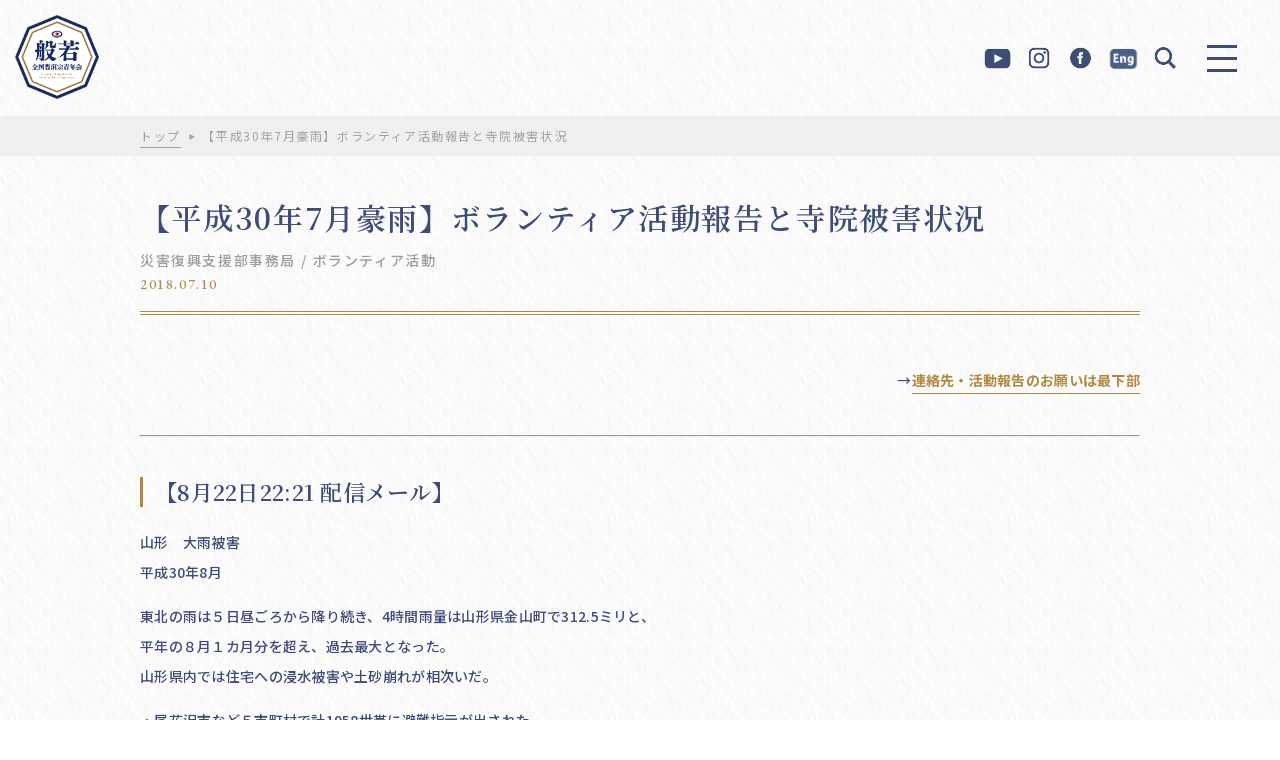

--- FILE ---
content_type: text/html; charset=UTF-8
request_url: http://sousei.gr.jp/9503/
body_size: 28141
content:
<!DOCTYPE html>
<html>

<head>
    <meta charset="utf-8">
    <meta name="keywords" content="">
    <meta name="viewport" content="width=device-width,initial-scale=1">
    <meta name="format-detection" content="telephone=no">

    <!-- css -->
    <link rel="stylesheet" type="text/css" href="https://cdnjs.cloudflare.com/ajax/libs/slick-carousel/1.8.1/slick.min.css" />
    <link rel="stylesheet" type="text/css" href="https://cdnjs.cloudflare.com/ajax/libs/slick-carousel/1.8.1/slick-theme.min.css" />
    <link rel="stylesheet" href="http://sousei.gr.jp/WP3/wp-content/themes/sousei2020/css/reset.css" type="text/css" />
    <link rel="stylesheet" href="http://sousei.gr.jp/WP3/wp-content/themes/sousei2020/css/style.css" type="text/css" />
    <link rel="stylesheet" href="http://sousei.gr.jp/WP3/wp-content/themes/sousei2020/css/common.css" type="text/css" />

    <!-- js -->
    <script src="https://ajax.googleapis.com/ajax/libs/jquery/3.3.1/jquery.min.js"></script>
    <script src="https://unpkg.com/masonry-layout@4/dist/masonry.pkgd.min.js"></script>
    <script src="https://unpkg.com/imagesloaded@4/imagesloaded.pkgd.min.js"></script>
    <script src="https://cdnjs.cloudflare.com/ajax/libs/jquery-cookie/1.4.1/jquery.cookie.min.js"></script>
    <script type="text/javascript" src="http://sousei.gr.jp/WP3/wp-content/themes/sousei2020/js/main.js"></script>

    <!-- font -->
    <link rel="preconnect" href="https://fonts.gstatic.com">
    <link href="https://fonts.googleapis.com/css2?family=EB+Garamond:wght@400;500;600&family=Noto+Sans+JP:wght@400;500;700&family=Noto+Serif+JP:wght@400;500;600&display=swap" rel="stylesheet">

    <!-- object-fit（IE対策 ）-->
    <script src="https://cdnjs.cloudflare.com/ajax/libs/object-fit-images/3.2.4/ofi.js"></script>
    <script>
        jQuery(function($) {
            objectFitImages()
        });
    </script><link rel="stylesheet" href="http://sousei.gr.jp/WP3/wp-content/themes/sousei2020/css/top.css" type="text/css" />
<title>【平成30年7月豪雨】ボランティア活動報告と寺院被害状況 | 全国曹洞宗青年会</title>

		<!-- All in One SEO 4.4.3 - aioseo.com -->
		<meta name="description" content="→連絡先・活動報告のお願いは最下部 【8月22日22:21 配信メール】 山形 大雨被害 平成30年8月 東北" />
		<meta name="robots" content="max-image-preview:large" />
		<link rel="canonical" href="https://sousei.gr.jp/9503/" />
		<meta name="generator" content="All in One SEO (AIOSEO) 4.4.3" />
		<meta property="og:locale" content="ja_JP" />
		<meta property="og:site_name" content="全国曹洞宗青年会" />
		<meta property="og:type" content="article" />
		<meta property="og:title" content="【平成30年7月豪雨】ボランティア活動報告と寺院被害状況 | 全国曹洞宗青年会" />
		<meta property="og:description" content="→連絡先・活動報告のお願いは最下部 【8月22日22:21 配信メール】 山形 大雨被害 平成30年8月 東北" />
		<meta property="og:url" content="https://sousei.gr.jp/9503/" />
		<meta property="fb:admins" content="233160250084198" />
		<meta property="og:image" content="http://sousei.gr.jp/WP3/wp-content/uploads/2017/09/df97b179fd7daa010786a89691c4a4a2.jpg" />
		<meta property="og:image:width" content="1000" />
		<meta property="og:image:height" content="667" />
		<meta property="article:tag" content="災害復興支援部" />
		<meta property="article:tag" content="ボランティア活動情報" />
		<meta property="article:published_time" content="2018-07-10T14:46:56+00:00" />
		<meta property="article:modified_time" content="2021-04-14T16:36:37+00:00" />
		<meta property="article:publisher" content="https://www.facebook.com/zensousei/" />
		<meta name="twitter:card" content="summary" />
		<meta name="twitter:title" content="【平成30年7月豪雨】ボランティア活動報告と寺院被害状況 | 全国曹洞宗青年会" />
		<meta name="twitter:description" content="→連絡先・活動報告のお願いは最下部 【8月22日22:21 配信メール】 山形 大雨被害 平成30年8月 東北" />
		<meta name="twitter:image" content="https://sousei.gr.jp/WP3/wp-content/uploads/2017/09/df97b179fd7daa010786a89691c4a4a2.jpg" />
		<meta name="google" content="nositelinkssearchbox" />
		<script type="application/ld+json" class="aioseo-schema">
			{"@context":"https:\/\/schema.org","@graph":[{"@type":"Article","@id":"https:\/\/sousei.gr.jp\/9503\/#article","name":"\u3010\u5e73\u621030\u5e747\u6708\u8c6a\u96e8\u3011\u30dc\u30e9\u30f3\u30c6\u30a3\u30a2\u6d3b\u52d5\u5831\u544a\u3068\u5bfa\u9662\u88ab\u5bb3\u72b6\u6cc1 | \u5168\u56fd\u66f9\u6d1e\u5b97\u9752\u5e74\u4f1a","headline":"\u3010\u5e73\u621030\u5e747\u6708\u8c6a\u96e8\u3011\u30dc\u30e9\u30f3\u30c6\u30a3\u30a2\u6d3b\u52d5\u5831\u544a\u3068\u5bfa\u9662\u88ab\u5bb3\u72b6\u6cc1","author":{"@id":"https:\/\/sousei.gr.jp\/author\/suga\/#author"},"publisher":{"@id":"https:\/\/sousei.gr.jp\/#organization"},"image":{"@type":"ImageObject","url":"https:\/\/sousei.gr.jp\/WP3\/wp-content\/uploads\/2017\/09\/df97b179fd7daa010786a89691c4a4a2.jpg","width":1000,"height":667},"datePublished":"2018-07-10T14:46:56+09:00","dateModified":"2021-04-14T16:36:37+09:00","inLanguage":"ja","mainEntityOfPage":{"@id":"https:\/\/sousei.gr.jp\/9503\/#webpage"},"isPartOf":{"@id":"https:\/\/sousei.gr.jp\/9503\/#webpage"},"articleSection":"\u707d\u5bb3\u5fa9\u8208\u652f\u63f4\u90e8, \u30dc\u30e9\u30f3\u30c6\u30a3\u30a2\u6d3b\u52d5\u60c5\u5831, \u707d\u5bb3\u5fa9\u8208\u652f\u63f4\u90e8\u4e8b\u52d9\u5c40, \u30dc\u30e9\u30f3\u30c6\u30a3\u30a2\u6d3b\u52d5"},{"@type":"BreadcrumbList","@id":"https:\/\/sousei.gr.jp\/9503\/#breadcrumblist","itemListElement":[{"@type":"ListItem","@id":"https:\/\/sousei.gr.jp\/#listItem","position":1,"item":{"@type":"WebPage","@id":"https:\/\/sousei.gr.jp\/","name":"\u30db\u30fc\u30e0","description":"\u5927\u672c\u5c71\u6c38\u5e73\u5bfa\uff08\u798f\u4e95\uff09\u30fb\u5927\u672c\u5c71\u7e3d\u6301\u5bfa\u3092\u4e21\u672c\u5c71\u3068\u3059\u308b\u66f9\u6d1e\u5b97\u306e\u9752\u5e74\u50e7\u4fb6\u3067\u73fe\u5728\u4f1a\u54e1\u6570\uff12\uff17\uff10\uff10\u4f59\u540d\u3067\u69cb\u6210\u3055\u308c\u3066\u3044\u307e\u3059\u3002 \u300c\u53e4\u6559\u7167\u5fc3\u306e\u793a\u8a13\u3092\u65e8\u306b\u81ea\u5df1\u306e\u7814\u947d\u306b\u52aa\u3081\u3001\u4e92\u3044\u306b\u4e73\u6c34\u548c\u5408\u3057\u3001\u81ea\u7531\u3067\u5275\u9020\u7684\u306a\u6d3b\u52d5\u3092\u901a\u3058\u3001\u5fc3\u8c4a\u304b\u306a\u793e\u4f1a\u3092\u5f62\u6210\u3059\u308b\u300d\u3053\u3068\u3092\u76ee\u7684\u306b\u3001\u662d\u548c\uff15\uff10\u5e74\u306b\u767a\u4f1a\u3044\u305f\u3057\u307e\u3057\u305f\u3002\u5168\u56fd\u66f9\u6d1e\u5b97\u9752\u5e74\u4f1a","url":"https:\/\/sousei.gr.jp\/"}}]},{"@type":"Organization","@id":"https:\/\/sousei.gr.jp\/#organization","name":"\u5168\u56fd\u66f9\u6d1e\u5b97\u9752\u5e74\u4f1a","url":"https:\/\/sousei.gr.jp\/","sameAs":["https:\/\/www.facebook.com\/zensousei\/"]},{"@type":"Person","@id":"https:\/\/sousei.gr.jp\/author\/suga\/#author","url":"https:\/\/sousei.gr.jp\/author\/suga\/","name":"\u83c5\u60a0\u751f","image":{"@type":"ImageObject","@id":"https:\/\/sousei.gr.jp\/9503\/#authorImage","url":"http:\/\/2.gravatar.com\/avatar\/2ab1de0313017030ce0fcde673b12d7b?s=96&d=mm&r=g","width":96,"height":96,"caption":"\u83c5\u60a0\u751f"}},{"@type":"WebPage","@id":"https:\/\/sousei.gr.jp\/9503\/#webpage","url":"https:\/\/sousei.gr.jp\/9503\/","name":"\u3010\u5e73\u621030\u5e747\u6708\u8c6a\u96e8\u3011\u30dc\u30e9\u30f3\u30c6\u30a3\u30a2\u6d3b\u52d5\u5831\u544a\u3068\u5bfa\u9662\u88ab\u5bb3\u72b6\u6cc1 | \u5168\u56fd\u66f9\u6d1e\u5b97\u9752\u5e74\u4f1a","description":"\u2192\u9023\u7d61\u5148\u30fb\u6d3b\u52d5\u5831\u544a\u306e\u304a\u9858\u3044\u306f\u6700\u4e0b\u90e8 \u30108\u670822\u65e522:21 \u914d\u4fe1\u30e1\u30fc\u30eb\u3011 \u5c71\u5f62 \u5927\u96e8\u88ab\u5bb3 \u5e73\u621030\u5e748\u6708 \u6771\u5317","inLanguage":"ja","isPartOf":{"@id":"https:\/\/sousei.gr.jp\/#website"},"breadcrumb":{"@id":"https:\/\/sousei.gr.jp\/9503\/#breadcrumblist"},"author":{"@id":"https:\/\/sousei.gr.jp\/author\/suga\/#author"},"creator":{"@id":"https:\/\/sousei.gr.jp\/author\/suga\/#author"},"image":{"@type":"ImageObject","url":"https:\/\/sousei.gr.jp\/WP3\/wp-content\/uploads\/2017\/09\/df97b179fd7daa010786a89691c4a4a2.jpg","@id":"https:\/\/sousei.gr.jp\/#mainImage","width":1000,"height":667},"primaryImageOfPage":{"@id":"https:\/\/sousei.gr.jp\/9503\/#mainImage"},"datePublished":"2018-07-10T14:46:56+09:00","dateModified":"2021-04-14T16:36:37+09:00"},{"@type":"WebSite","@id":"https:\/\/sousei.gr.jp\/#website","url":"https:\/\/sousei.gr.jp\/","name":"\u5168\u56fd\u66f9\u6d1e\u5b97\u9752\u5e74\u4f1a","inLanguage":"ja","publisher":{"@id":"https:\/\/sousei.gr.jp\/#organization"}}]}
		</script>
		<!-- All in One SEO -->

<link rel='dns-prefetch' href='//s.w.org' />
<link rel="alternate" type="application/rss+xml" title="全国曹洞宗青年会 &raquo; 【平成30年7月豪雨】ボランティア活動報告と寺院被害状況 のコメントのフィード" href="https://sousei.gr.jp/9503/feed/" />
		<script type="text/javascript">
			window._wpemojiSettings = {"baseUrl":"https:\/\/s.w.org\/images\/core\/emoji\/13.0.1\/72x72\/","ext":".png","svgUrl":"https:\/\/s.w.org\/images\/core\/emoji\/13.0.1\/svg\/","svgExt":".svg","source":{"concatemoji":"http:\/\/sousei.gr.jp\/WP3\/wp-includes\/js\/wp-emoji-release.min.js?ver=5.7.14"}};
			!function(e,a,t){var n,r,o,i=a.createElement("canvas"),p=i.getContext&&i.getContext("2d");function s(e,t){var a=String.fromCharCode;p.clearRect(0,0,i.width,i.height),p.fillText(a.apply(this,e),0,0);e=i.toDataURL();return p.clearRect(0,0,i.width,i.height),p.fillText(a.apply(this,t),0,0),e===i.toDataURL()}function c(e){var t=a.createElement("script");t.src=e,t.defer=t.type="text/javascript",a.getElementsByTagName("head")[0].appendChild(t)}for(o=Array("flag","emoji"),t.supports={everything:!0,everythingExceptFlag:!0},r=0;r<o.length;r++)t.supports[o[r]]=function(e){if(!p||!p.fillText)return!1;switch(p.textBaseline="top",p.font="600 32px Arial",e){case"flag":return s([127987,65039,8205,9895,65039],[127987,65039,8203,9895,65039])?!1:!s([55356,56826,55356,56819],[55356,56826,8203,55356,56819])&&!s([55356,57332,56128,56423,56128,56418,56128,56421,56128,56430,56128,56423,56128,56447],[55356,57332,8203,56128,56423,8203,56128,56418,8203,56128,56421,8203,56128,56430,8203,56128,56423,8203,56128,56447]);case"emoji":return!s([55357,56424,8205,55356,57212],[55357,56424,8203,55356,57212])}return!1}(o[r]),t.supports.everything=t.supports.everything&&t.supports[o[r]],"flag"!==o[r]&&(t.supports.everythingExceptFlag=t.supports.everythingExceptFlag&&t.supports[o[r]]);t.supports.everythingExceptFlag=t.supports.everythingExceptFlag&&!t.supports.flag,t.DOMReady=!1,t.readyCallback=function(){t.DOMReady=!0},t.supports.everything||(n=function(){t.readyCallback()},a.addEventListener?(a.addEventListener("DOMContentLoaded",n,!1),e.addEventListener("load",n,!1)):(e.attachEvent("onload",n),a.attachEvent("onreadystatechange",function(){"complete"===a.readyState&&t.readyCallback()})),(n=t.source||{}).concatemoji?c(n.concatemoji):n.wpemoji&&n.twemoji&&(c(n.twemoji),c(n.wpemoji)))}(window,document,window._wpemojiSettings);
		</script>
		<style type="text/css">
img.wp-smiley,
img.emoji {
	display: inline !important;
	border: none !important;
	box-shadow: none !important;
	height: 1em !important;
	width: 1em !important;
	margin: 0 .07em !important;
	vertical-align: -0.1em !important;
	background: none !important;
	padding: 0 !important;
}
</style>
	<link rel='stylesheet' id='wp-block-library-css'  href='http://sousei.gr.jp/WP3/wp-includes/css/dist/block-library/style.min.css?ver=5.7.14' type='text/css' media='all' />
<link rel='stylesheet' id='contact-form-7-css'  href='http://sousei.gr.jp/WP3/wp-content/plugins/contact-form-7/includes/css/styles.css?ver=5.4.1' type='text/css' media='all' />
<link rel='stylesheet' id='fancybox-css'  href='http://sousei.gr.jp/WP3/wp-content/plugins/easy-fancybox/css/jquery.fancybox.min.css?ver=1.3.24' type='text/css' media='screen' />
<script type='text/javascript' src='http://sousei.gr.jp/WP3/wp-includes/js/jquery/jquery.min.js?ver=3.5.1' id='jquery-core-js'></script>
<script type='text/javascript' src='http://sousei.gr.jp/WP3/wp-includes/js/jquery/jquery-migrate.min.js?ver=3.3.2' id='jquery-migrate-js'></script>
<link rel="https://api.w.org/" href="https://sousei.gr.jp/wp-json/" /><link rel="alternate" type="application/json" href="https://sousei.gr.jp/wp-json/wp/v2/posts/9503" /><link rel="EditURI" type="application/rsd+xml" title="RSD" href="https://sousei.gr.jp/WP3/xmlrpc.php?rsd" />
<link rel="wlwmanifest" type="application/wlwmanifest+xml" href="http://sousei.gr.jp/WP3/wp-includes/wlwmanifest.xml" /> 
<meta name="generator" content="WordPress 5.7.14" />
<link rel='shortlink' href='https://sousei.gr.jp/?p=9503' />
<link rel="alternate" type="application/json+oembed" href="https://sousei.gr.jp/wp-json/oembed/1.0/embed?url=https%3A%2F%2Fsousei.gr.jp%2F9503%2F" />
<link rel="alternate" type="text/xml+oembed" href="https://sousei.gr.jp/wp-json/oembed/1.0/embed?url=https%3A%2F%2Fsousei.gr.jp%2F9503%2F&#038;format=xml" />
<link rel="icon" href="https://sousei.gr.jp/WP3/wp-content/uploads/2021/04/cropped-favicon-32x32.png" sizes="32x32" />
<link rel="icon" href="https://sousei.gr.jp/WP3/wp-content/uploads/2021/04/cropped-favicon-192x192.png" sizes="192x192" />
<link rel="apple-touch-icon" href="https://sousei.gr.jp/WP3/wp-content/uploads/2021/04/cropped-favicon-180x180.png" />
<meta name="msapplication-TileImage" content="https://sousei.gr.jp/WP3/wp-content/uploads/2021/04/cropped-favicon-270x270.png" />
		<style type="text/css" id="wp-custom-css">
			.pdflink{
display: flex;
flex-wrap: wrap;

}

.pdflink a {
	margin: 13px;
	border: 1px solid;
	border-radius: 6px;
	width: 140px;
	padding: 10px;
	display: flex;
	flex-wrap: wrap;
	justify-content: center;
	background-color:rgba(250,220,190,0.3);

}


.pdflink a img{
	display:block;
	margin:0;
	width:120px;
}

.youtube__aspect-ratio {
    width: 100%;
    aspect-ratio: 16 / 9;
}
.youtube__aspect-ratio iframe {
    width: 100%;
    height: 100%;
}


.ENG .slick-num {
	display:none;
}

.effort-wrap .ENG {
  position: relative;
	margin-bottom: 90px;
}


.effort-wrap .ENG .link-box {
  width:100%; 
  border-top: 1px dashed #b18a40;
}

.effort-wrap .ENG .link-box > a{
	display:block;
	pointer-events: none;
}

.effort-wrap .ENG .link-box .left ,
.effort-wrap .ENG .link-box .right {
	width:100%;
}

.effort-wrap .link-box .left > img
{
	max-height:inherit;
}

.sojotopENG{display: block;
height: auto;
width: 88vw;
margin-left: auto;
margin-right: auto;
	font-weight:normal;
	line-height: initial;
}

.container {
  background-image: url(https://sousei.gr.jp/WP3/wp-content/uploads/2021/07/B_CMYK_.png);
  background-size: inherit;
  background-position: center;
  background-attachment: fixed;
margin: 60px 0;
	padding:60px 0;
}


.sojotopENG{
	color:#fff;
		background-color:rgba(62, 76, 118, 0.3);
		padding:1em;
}

.parallax_content{
	margin:1em 0 0;
}

.ENG #menuBtn{
	display:none;
}

.ENG .header .right-menu {
  padding-right: 0px;
}

div#engbtn {display:none;pointer-events:auto;}
@media screen and (max-width: 600px) {
.home div#engbtn {display:block;
right: 15px;
top: 55px;
position: fixed;}
body.size div#engbtn {display:none;}
}	

/*
.parallaxENG {height: 400px;
  overflow-x: hidden;
  overflow-y: auto;
}
.parallax_content{
	display: flex;
  height: 100%;
  padding: 100%;
  justify-content: center;
  align-items: center;
  background-attachment: fixed;
  background-position: center;
  background-size: cover;
  background-repeat: no-repeat;
}

.img-bg-01 {
  background-image: url('');
}
.img-bg-02 {
  background-image: url('画像のURL');
}
.img-bg-03 {
  background-image: url('画像のURL');
}
.img-bg-04 {
  background-image: url('画像のURL');
}
.img-bg-05 {
  background-image: url('画像のURL');
}
*/


/*-------- 色指定 ---------*/
:root {
  --g-text:#fff;/*文字の色*/
  --g-line:#fff;/*文字の色*/
  --g-bg1:#E6F7FA; /*グラデーション１色*/
  --g-bg2:rgb(40,175,204,.3);/*グラデーション2色*/
  --g-bg3:rgb(40,175,204,.5);/*グラデーション3色*/
  --g-bg4:rgb(40,175,204,.6);/*グラデーション4色*/
  --g-bg5:rgb(40,175,204);/*グラデーション5色*/
}

.grad-table{
color:var(--g-text);	
font-weight:bold;
text-align:center;
}

.grad-table table th{
border:1px solid white;	
color:var(--g-bg5);	
text-align:center;
}

.grad-table table td{
border:1px solid var(--g-line);	
text-align:center;
}

.grad-table th{
background-color:var(--g-bg1);
}

.grad-table tr:nth-child(1){
background-color:var(--g-bg2);
}

.grad-table tr:nth-child(2){
background-color:var(--g-bg3);
}
.grad-table tr:nth-child(3){
background-color:var(--g-bg4);
}
.grad-table tr:nth-child(4){
background-color:var(--g-bg5);
}



.add-banner{
	margin:100px auto;
	max-width: 1000px;
}
@media screen and (max-width: 600px) {
.add-banner{
	margin:50px 5%;
}
}			</style>
		</head>

<body class="post-template-default single single-post postid-9503 single-format-standard" id="header">
<div class="left">
        <p class="logo"><a href="https://sousei.gr.jp">
          <img class="pc" src="http://sousei.gr.jp/WP3/wp-content/themes/sousei2020/img/common/logo.png" alt="般若　全国曹洞宗青年会　All Japan Young Soto Zen Buddhist Priest Association">
      </a></p>
  </div>
<header class="header">
    <div class="header-inner other">
    <div class="right">
      <div class="right-menu">
        <ul>
          <li><a href="https://www.youtube.com/channel/UCA2QUy1VFBfCMkPCfVSKQZA" target="_blank" rel="noopener noreferrer"><img src="http://sousei.gr.jp/WP3/wp-content/themes/sousei2020/img/common/ico-youtube-blue.png" alt=""></a></li>
          <li><a href="https://www.instagram.com/zensousei/" target="_blank" rel="noopener noreferrer"><img src="http://sousei.gr.jp/WP3/wp-content/themes/sousei2020/img/common/ico-instagram-blue.png" alt=""></a></li>
          <li><a href="https://www.facebook.com/zensousei/" target="_blank" rel="noopener noreferrer"><img src="http://sousei.gr.jp/WP3/wp-content/themes/sousei2020/img/common/ico-facebook-blue.png" alt=""></a></li>
			<li><a href="https://sousei.gr.jp/top-eng/"><img src="http://sousei.gr.jp/WP3/wp-content/uploads/2023/04/eng-blue2.png"></a></li>
          <li id="search-click"><img src="http://sousei.gr.jp/WP3/wp-content/themes/sousei2020/img/common/ico-search-blue.png" alt=""></li>
        </ul>
      </div>
      <!-- .right-menu -->
    </div>
    <!-- /.right -->
  </div>
  
<div id="menuBtn">
  <a href="javascript:void(0)" class="">
    <span class="trigger">
      <span></span>
      <span></span>
      <span></span>
    </span>
  </a>
</div>
	<div id="engbtn">
		<a href="https://sousei.gr.jp/top-eng/" ><img src="http://sousei.gr.jp/WP3/wp-content/uploads/2023/04/eng2.png" style="width: 40px;"></a>
	</div>
</header>


<div class="search-wrap" id="search-wrap">
    <div class="search-wrap_box">
      <form role="search" method="get" id="searchform" class="searchform" action="https://sousei.gr.jp">
				<div>
					<label class="screen-reader-text num" for="s">search</label>
					<input type="text" value="" name="s" id="s" placeholder="キーワード検索">
					<input type="submit" id="searchsubmit" value="">
				</div>
			</form>
    </div>
    <div class="search-close" id="search-close"><span></span></div>
  </div>
  <div id="menuSpBg01" class=""></div>
<div id="menuSpBg02" class="">
  <div class="menuSpBg02Inner01"></div>
  <div class="menuSpBg02Inner02">
    <div class="vessel" style="background-image:url(https://sousei.gr.jp/WP3/wp-content/uploads/2021/04/pc-menu.jpg);">
      <p class="logo"><a href="https://sousei.gr.jp">
          <img class="pc" src="http://sousei.gr.jp/WP3/wp-content/themes/sousei2020/img/common/logo.png" alt="般若　全国曹洞宗青年会　All Japan Young Soto Zen Buddhist Priest Association">
      </a></p>
    </div>
  </div>
</div>

<div id="menuSp" class="">
<div class="menuSpBg02Inner02 sp">
    <div class="vessel" style="background-image:url(https://sousei.gr.jp/WP3/wp-content/uploads/2021/04/sp-menu.jpg);">
      <p class="logo"><a href="https://sousei.gr.jp">
          <img class="pc" src="http://sousei.gr.jp/WP3/wp-content/themes/sousei2020/img/common/logo.png" alt="般若　全国曹洞宗青年会　All Japan Young Soto Zen Buddhist Priest Association">
      </a></p>
    
	</div>
  </div>
  <div class="vessel">
    
	 <div class="vessel-left">
      <div class="menu-menu-container"><ul id="menu-menu" class="menu"><li id="menu-item-14327" class="menu-item menu-item-type-custom menu-item-object-custom menu-item-14327"><a href="https://sousei.gr.jp/">トップ</a></li>
<li id="menu-item-14474" class="menu-item menu-item-type-taxonomy menu-item-object-article_cat menu-item-14474"><a href="https://sousei.gr.jp/article_cat/news/">全曹青からのお知らせ</a></li>
<li id="menu-item-14023" class="menu-item menu-item-type-taxonomy menu-item-object-article_cat menu-item-has-children menu-item-14023"><a href="https://sousei.gr.jp/article_cat/sousei/">全曹青とは</a>
<ul class="sub-menu">
	<li id="menu-item-14475" class="menu-item menu-item-type-taxonomy menu-item-object-article_cat menu-item-14475"><a href="https://sousei.gr.jp/article_cat/sousei/history/">会則・全曹青のあゆみ</a></li>
	<li id="menu-item-14476" class="menu-item menu-item-type-taxonomy menu-item-object-article_cat menu-item-14476"><a href="https://sousei.gr.jp/article_cat/sousei/archive/">委員名簿アーカイブ</a></li>
	<li id="menu-item-14477" class="menu-item menu-item-type-taxonomy menu-item-object-article_cat menu-item-14477"><a href="https://sousei.gr.jp/article_cat/sousei/list/">加盟曹青会・関係団体リスト</a></li>
	<li id="menu-item-15106" class="menu-item menu-item-type-post_type menu-item-object-post menu-item-15106"><a href="https://sousei.gr.jp/14512/">リンク</a></li>
	<li id="menu-item-14478" class="menu-item menu-item-type-taxonomy menu-item-object-article_cat menu-item-14478"><a href="https://sousei.gr.jp/article_cat/sousei/zen/">禅文化学林</a></li>
	<li id="menu-item-14480" class="menu-item menu-item-type-taxonomy menu-item-object-article_cat menu-item-14480"><a href="https://sousei.gr.jp/article_cat/sousei/participation-event/">全曹青参加行事</a></li>
	<li id="menu-item-20473" class="menu-item menu-item-type-taxonomy menu-item-object-article_cat menu-item-20473"><a href="https://sousei.gr.jp/article_cat/sousei/shoshin/">各期会長所信表明</a></li>
	<li id="menu-item-14481" class="menu-item menu-item-type-taxonomy menu-item-object-article_cat menu-item-14481"><a href="https://sousei.gr.jp/article_cat/sousei/past/">過去の委員会リスト</a></li>
</ul>
</li>
<li id="menu-item-14488" class="menu-item menu-item-type-taxonomy menu-item-object-article_cat menu-item-has-children menu-item-14488"><a href="https://sousei.gr.jp/article_cat/pr/">広報委員会</a>
<ul class="sub-menu">
	<li id="menu-item-14489" class="menu-item menu-item-type-taxonomy menu-item-object-article_cat menu-item-14489"><a href="https://sousei.gr.jp/article_cat/pr/pr-sousei/">広報誌SOUSEI</a></li>
	<li id="menu-item-23754" class="menu-item menu-item-type-post_type menu-item-object-post menu-item-23754"><a href="https://sousei.gr.jp/17950/">広報誌バックナンバー</a></li>
	<li id="menu-item-23755" class="menu-item menu-item-type-post_type menu-item-object-post menu-item-23755"><a href="https://sousei.gr.jp/20446/">「SOUSEI号外」バックナンバー</a></li>
	<li id="menu-item-23757" class="menu-item menu-item-type-post_type menu-item-object-post menu-item-23757"><a href="https://sousei.gr.jp/20981/">大本山總持寺「跳龍」活動紹介バックナンバー</a></li>
</ul>
</li>
<li id="menu-item-14484" class="menu-item menu-item-type-taxonomy menu-item-object-article_cat menu-item-has-children menu-item-14484"><a href="https://sousei.gr.jp/article_cat/comprehensive/">総合企画委員会</a>
<ul class="sub-menu">
	<li id="menu-item-14485" class="menu-item menu-item-type-taxonomy menu-item-object-article_cat menu-item-14485"><a href="https://sousei.gr.jp/article_cat/comprehensive/distribution/">頒布物</a></li>
	<li id="menu-item-14486" class="menu-item menu-item-type-taxonomy menu-item-object-article_cat menu-item-14486"><a href="https://sousei.gr.jp/article_cat/comprehensive/sutras/">写経プロジェクト</a></li>
	<li id="menu-item-14487" class="menu-item menu-item-type-taxonomy menu-item-object-article_cat menu-item-14487"><a href="https://sousei.gr.jp/article_cat/comprehensive/flower/">花まつりキャンペーン</a></li>
</ul>
</li>
<li id="menu-item-14490" class="menu-item menu-item-type-taxonomy menu-item-object-article_cat menu-item-has-children menu-item-14490"><a href="https://sousei.gr.jp/article_cat/indoctrination/">教化委員会</a>
<ul class="sub-menu">
	<li id="menu-item-24249" class="menu-item menu-item-type-taxonomy menu-item-object-article_cat menu-item-24249"><a href="https://sousei.gr.jp/article_cat/indoctrination/onza/">オンライン坐禅会「穏坐」</a></li>
	<li id="menu-item-14492" class="menu-item menu-item-type-taxonomy menu-item-object-article_cat menu-item-14492"><a href="https://sousei.gr.jp/article_cat/indoctrination/cafeteria/">味来食堂</a></li>
	<li id="menu-item-14493" class="menu-item menu-item-type-taxonomy menu-item-object-article_cat menu-item-14493"><a href="https://sousei.gr.jp/article_cat/indoctrination/food/">精進料理動画</a></li>
	<li id="menu-item-14494" class="menu-item menu-item-type-taxonomy menu-item-object-article_cat menu-item-14494"><a href="https://sousei.gr.jp/article_cat/indoctrination/buddhist-chant/">曹洞宗のお経</a></li>
	<li id="menu-item-14495" class="menu-item menu-item-type-taxonomy menu-item-object-article_cat menu-item-14495"><a href="https://sousei.gr.jp/article_cat/indoctrination/movies/">映画「典座－TENZO－」</a></li>
</ul>
</li>
<li id="menu-item-14496" class="menu-item menu-item-type-taxonomy menu-item-object-article_cat menu-item-has-children menu-item-14496"><a href="https://sousei.gr.jp/article_cat/international/">国際委員会</a>
<ul class="sub-menu">
	<li id="menu-item-14497" class="menu-item menu-item-type-taxonomy menu-item-object-article_cat menu-item-14497"><a href="https://sousei.gr.jp/article_cat/international/event/">国際交流行事</a></li>
</ul>
</li>
<li id="menu-item-14498" class="menu-item menu-item-type-taxonomy menu-item-object-article_cat current-post-ancestor current-menu-parent current-post-parent menu-item-has-children menu-item-14498"><a href="https://sousei.gr.jp/article_cat/support/">災害復興支援部事務局</a>
<ul class="sub-menu">
	<li id="menu-item-14499" class="menu-item menu-item-type-taxonomy menu-item-object-article_cat current-post-ancestor current-menu-parent current-post-parent menu-item-14499"><a href="https://sousei.gr.jp/article_cat/support/volunteer/">ボランティア活動</a></li>
	<li id="menu-item-14500" class="menu-item menu-item-type-taxonomy menu-item-object-article_cat menu-item-14500"><a href="https://sousei.gr.jp/article_cat/support/symposium/">災害シンポジウム</a></li>
	<li id="menu-item-14501" class="menu-item menu-item-type-taxonomy menu-item-object-article_cat menu-item-14501"><a href="https://sousei.gr.jp/article_cat/support/back-number/">メールマガジンバックナンバー</a></li>
	<li id="menu-item-14502" class="menu-item menu-item-type-taxonomy menu-item-object-article_cat menu-item-14502"><a href="https://sousei.gr.jp/article_cat/support/child/">こども自然ふれあい広場</a></li>
</ul>
</li>
<li id="menu-item-14503" class="menu-item menu-item-type-taxonomy menu-item-object-article_cat menu-item-14503"><a href="https://sousei.gr.jp/article_cat/news02/">加盟・関係団体のお知らせ</a></li>
<li id="menu-item-20475" class="menu-item menu-item-type-taxonomy menu-item-object-article_cat menu-item-has-children menu-item-20475"><a href="https://sousei.gr.jp/article_cat/terakastu/">寺院運営情報</a>
<ul class="sub-menu">
	<li id="menu-item-14479" class="menu-item menu-item-type-taxonomy menu-item-object-article_cat menu-item-14479"><a href="https://sousei.gr.jp/article_cat/terakastu/operation/">過疎対策・寺院運営</a></li>
	<li id="menu-item-20756" class="menu-item menu-item-type-taxonomy menu-item-object-article_cat menu-item-20756"><a href="https://sousei.gr.jp/article_cat/terakastu/terakatsu/">テラカツ！</a></li>
</ul>
</li>
<li id="menu-item-14324" class="menu-item menu-item-type-custom menu-item-object-custom menu-item-14324"><a href="https://sousei.gr.jp/downloads/">ダウンロード</a></li>
<li id="menu-item-14323" class="menu-item menu-item-type-post_type menu-item-object-page menu-item-14323"><a href="https://sousei.gr.jp/page_id144/">お問い合わせ</a></li>
<li id="menu-item-14321" class="menu-item menu-item-type-post_type menu-item-object-page menu-item-14321"><a href="https://sousei.gr.jp/page_id8/">サイト利用について</a></li>
</ul></div>    </div>
    <div class="vessel-right">
          <div class="hum-banner-wrap">
        <div class="banner-inner">
          <ul class="banner-list">
                                      <li><a href="https://www.sousei.gr.jp/tenzo/" target="blank" rel="noopener"><img src="https://sousei.gr.jp/WP3/wp-content/uploads/2021/04/bnr01.jpg" alt=""></a></li>
                                                <li><a href="https://sousei.gr.jp/sanjyonegai/" target="blank" rel="noopener"><img src="https://sousei.gr.jp/WP3/wp-content/uploads/2021/04/bnr02.jpg" alt=""></a></li>
                                                <li><a href="https://shop.sousei.gr.jp/" target="blank" rel="noopener"><img src="https://sousei.gr.jp/WP3/wp-content/uploads/2021/04/bnr03.jpg" alt=""></a></li>
                                                <li><a href="https://sousei.gr.jp/7574/" target="blank" rel="noopener"><img src="https://sousei.gr.jp/WP3/wp-content/uploads/2021/04/bnr04.jpg" alt=""></a></li>
                                                <li><a href="https://sousei.gr.jp/page_id4797/" target="blank" rel="noopener"><img src="https://sousei.gr.jp/WP3/wp-content/uploads/2021/04/bnr05.jpg" alt=""></a></li>
                                                <li><a href="https://www.kanze-phone.org/" target="blank" rel="noopener"><img src="https://sousei.gr.jp/WP3/wp-content/uploads/2021/04/bnr06.jpg" alt=""></a></li>
                            </ul>
        </div>
      </div>
              <div class="search-wrap">
        <div class="search-wrap_box">
          <form role="search" method="get" id="searchform" class="searchform" action="https://sousei.gr.jp">
            <div>
              <label class="screen-reader-text num" for="s">search</label>
              <input type="text" value="" name="s" id="s" placeholder="キーワード検索">
              <input type="submit" id="searchsubmit" value="">
            </div>
          </form>
        </div>
      </div>
      <div class="right-menu">
        <ul>
          <li><a href="https://www.youtube.com/channel/UCA2QUy1VFBfCMkPCfVSKQZA" target="_blank" rel="noopener noreferrer"><img src="http://sousei.gr.jp/WP3/wp-content/themes/sousei2020/img/common/ico-youtube-blue.png" alt=""></a></li>
          <li><a href="https://www.instagram.com/zensousei/" target="_blank" rel="noopener noreferrer"><img src="http://sousei.gr.jp/WP3/wp-content/themes/sousei2020/img/common/ico-instagram-blue.png" alt=""></a></li>
          <li><a href="https://www.facebook.com/zensousei/" target="_blank" rel="noopener noreferrer"><img src="http://sousei.gr.jp/WP3/wp-content/themes/sousei2020/img/common/ico-facebook-blue.png" alt=""></a></li>
						<li><a href="https://sousei.gr.jp/top-eng/"><img src="http://sousei.gr.jp/WP3/wp-content/uploads/2023/04/eng-blue2.png"></a></li>
        </ul>
      </div> 
    </div>
  
  <div class="close01 pc"><a href="javascript:void(0)"><span class="close01Text01"></span></a></div>
    
  </div>
</div>
<div class="close01 sp"><a href="javascript:void(0)"><span class="close01Text01"></span></a></div>

<!-- ロード画面 -->

<!-- ぱんくず -->
<div class="pan_nav">
  <p class="nav_p gothic">
      <a href="https://sousei.gr.jp">トップ</a>
      【平成30年7月豪雨】ボランティア活動報告と寺院被害状況  </p>
</div>


<div class="single-wrap">
          <!--ループ-->
      <!-- 見出し -->
      <h1 class="single_midashi">【平成30年7月豪雨】ボランティア活動報告と寺院被害状況</h1>
      <div class="category-flex gothic">
          <!-- カテゴリー -->
           <ul class='article_cat'><li><a href="https://sousei.gr.jp/article_cat/support/">災害復興支援部事務局</a></li><li><a href="https://sousei.gr.jp/article_cat/support/volunteer/">ボランティア活動</a></li></ul>          <!-- 日付 -->
          <p class="date num gold">2018.07.10</p>
      </div>
      <div class="single_content">
          <p style="text-align: right;">→<a href="#renraku">連絡先・活動報告のお願いは最下部</a></p>
<hr />
<h2>【8月22日22:21 配信メール】</h2>
<p>山形　大雨被害<br />
平成30年8月</p>
<p>東北の雨は５日昼ごろから降り続き、4時間雨量は山形県金山町で312.5ミリと、<br />
平年の８月１カ月分を超え、過去最大となった。<br />
山形県内では住宅への浸水被害や土砂崩れが相次いだ。</p>
<p>・尾花沢市など５市町村で計1958世帯に避難指示が出された。</p>
<p>・戸沢村では国道47号が土砂の流入や倒木などにより通行止めになり、一時278世帯758人が孤立した。停電解消(６日17時頃)</p>
<p>・舟形町でも１世帯１人の孤立が確認された。</p>
<p>・戸沢村では村内を流れる最上川など３河川で氾濫危険水位を超え、住宅などが浸水。</p>
<p>・大蔵村でも一時孤立した世帯が出た。</p>
<p>・酒田市では市が避難指示を出し、小中学校などに約740人が避難。隣の庄内町は、最上川が氾濫する恐れがあるとして、912世帯3136人に避難勧告を出した。</p>
<p>・最上地方4ヶ寺水害</p>
<h2>平成30年山形大雨災害　ボランティア活動報告</h2>
<p>日程　8月8日(水)午前9時～午後5時<br />
場所　山形県最上郡戸沢村蔵岡<br />
人数　曹洞宗山形県第一宗務所 金森哲瑛所長（災害対策本部長）、県内寺院、青年会、<br />
寺族　計31名<br />
内容　蔵岡地区の泥撤去・家財道具の運び<br />
所感<br />
ボランティアセンターがまだ立ち上がっていなく、地域住民と消防団だけで泥の撤去作業をしている状態で、住民の方より泥かきのボランティアが欲しいとの要望があった。<br />
一人暮らしの住宅や高齢者の住宅などを優先的に泥の撤去作業を行った。<br />
4人1組に分かれて一軒一軒要望を聞きながら作業をした。<br />
床上浸水した住宅が多く畳の撤去や、水没した家財道具を家主に確認しながら残すものは2階に、処分するものは外に出すなど力作業が多く高齢者や一人暮らしの方だけでは大変だと感じた。<br />
寺院においての活動では、泥が堆積した墓地の片付け作業を手伝った。<br />
棹石の真ん中まで水が上がった形跡があった。通路を埋め尽くした泥を、手作業にて参道まで掻き出し、ホイールローダで外まで押し出した。ここ最上地方の冬は厳しく豪雪地帯である。ホイールローダは、隣町の会員が冬の除雪作業時に使用するもので、大活躍であった。</p>
<p>日程　8月17日(金)午前9時～午後2時<br />
場所　山形県最上郡戸沢村角川<br />
人数　県内寺院、青年会、寺族　計16名<br />
内容　角川地区全体ヒヤリング(聞き取り)調査<br />
所感<br />
大雨の数日後に台風もあり、その後にまた大雨が降ったこともあり、<br />
道路に土砂が流れ、片側通行の道路が多くまだまだ復旧作業が進んでいないのが現状だと感じた。<br />
4人1グループに分かれ角川地区全体の家を手分けして回り、大雨の状況やその時の心境やボランティア活動を求めている家があるかどうか、またボランティア活動に何を求めているのか、一軒一軒聞いてまわった。<br />
聞き取り調査の結果、これまで明らかになっていなかった小さな被害が数多く見つかり、引き続きの支援の必要性を感じた。戸沢村も引き続きボランティアが必要との事で、ボランティアセンターの閉鎖はまだ先の事となりそうである。</p>
<hr />
<h2>【8月2日9:55 配信メール】</h2>
<p>奈良県曹洞宗青年会　ボランティア活動報告</p>
<p>日程：　7月17、18、19日 午前９時～午後3時<br />
場所：　京都府宮津市ボランティアセンター(池ノ谷地区)<br />
人数：　青年会会員 各日2名、計6名<br />
内容：　宮津市池ノ谷町 一般家屋、庭、畑の土砂除去作業<br />
所感：　各日それぞれ宮津市ボランティアセンターにて受付し指示を仰ぎ、京都府下の企業や団体での参加者と一緒に活動しました。地元の他宗派の僧侶も参加されていました。<br />
インターを降り、市街に向かい車を走らせた印象では特に大きな被害は感じられませんでした。ボランティアセンターで改めて説明を受け、豪雨による河川の増水と山が崩れたことによる土砂流入で大きな被害が一部地域にあるとのことでした。半壊した家屋もあり、数十名体育館で避難生活をされている方もおられました。<br />
活動をおこなった、池ノ谷町は山の裾野の斜面にある道も狭い旧市街で住宅も密集した地域でした。そのために流れ出した土砂や樹木等の行き場がなく余計に家の中や庭先、田畑に流入した印象を受けました。今回は旧市街であるために家の前に重機や車が入れない建物や家屋での土砂除去作業をしました。床下や庭、畑の土砂を掻き出し土嚢に詰め一輪車で運ぶという、全て人力による作業でした。各日50~60名位の参加者がおり、10分から15分での交代制での作業でしたが、皆様体感しているとおりの酷暑の中の作業で、蒸し暑い屋内や炎天下での非常に厳しい作業でした。<br />
ここ宮津市では7月20日でボランティア募集は締め切られ、一応復旧作業の目処がついたもよう。</p>
<p>曹洞宗奈良県青年会　事務局　河村環樹　九拝</p>
<hr />
<h2>【7月27日18:59 配信メール】</h2>
<p>四国地区曹洞宗青年会ボランティア活動報告（7月23日）<br />
①<br />
・場所 西予市野村町　野村小学校<br />
・参加者 3名<br />
その他4教区寺族1名・SVA1名<br />
・活動内容　 傾聴（ほっとcafe）<br />
・所感<br />
体調管理が限界な方や、今後の住居を心配されてる方が多くいたので、専門的な方の力がもっと必要だと感じた。</p>
<p>四国地区曹洞宗青年会ボランティア活動報告（7月25日）<br />
①<br />
・場所 西予市野村町避難所（野村小学校体育館）<br />
・参加者 2名<br />
その他 寺族さん1名 大分県曹洞宗青年会4名 SVA1名<br />
・活動内容 傾聴（ほっとcafe）<br />
・所感<br />
活動が定着してきて、常連の方もいらっしゃるようになった。<br />
不安な面が多いので、「行政の方など詳しい話を聞きたいが、誰に話したらいいかわからない」などの話を聞かせていただいた。<br />
野村の避難所では毎週、月・水・金の傾聴活動を予定している。</p>
<p>7/27(金)野村町傾聴活動報告</p>
<p>・場所 西予市野村町避難所（野村小学校体育館）<br />
・参加者<br />
青年会1名<br />
僧侶2名(佐賀・東京)<br />
・活動内容 傾聴（ほっとcafe）<br />
・所感<br />
平日日中なので、高齢の方が主に来られた。女性の方は比較的立ち寄っていただけ、リラックスして話ができた。男性の方はなかなか寄ってくれないようであった。お地蔵さまの絵葉書を差し上げたら好評で、話のきっかけにもなった。</p>
<p>愛媛県では多くのボランティアの方にいろいろな活動をしていただいている。<br />
ニーズがあるのに人が足りていないところも、まだ多く見受けられる。<br />
参加していただける団体を西予市野村町・宇和島市では全国から募集している。<br />
詳しい内容は各社会福祉協議会のHPを見ていただいたらと思います。<br />
愛媛県内での宿泊は松山市・八幡浜市・宇和島市などに宿があります。</p>
<hr />
<h2>【7月24日11:02 配信メール】</h2>
<p>いずも曹洞宗青年会活動報告<br />
石見曹洞宗青年会活動報告</p>
<p>・日時　　　平成30年7月23日（月）<br />
・活動場所　島根県江津市川越地区<br />
・活動人数　いずも曹洞宗青年会４名、石見曹洞宗青年会６名<br />
・所感<br />
5名以上の参加が見込まれたため、事前に団体受付を行った。江津市ボランティアセンターで受け付けを済ませ、川越サテライトに移動しマッチングしていただいた。先に到着した７名で旧家の片づけに向かったが、先に行かれたグループによって作業は終了していた。<br />
サテライトに戻り、次のマッチングまでの間、サテライト自体も腰までの浸水したとのことサテライトの掃除を行った。<br />
午後より畑の納屋が約５０メートル流されたということで片づけに向かった。依頼主の７０代男性よりお話を伺いながら午後より参加の１名と合流し、８名で作業を行った。家主の方のお話では過去この川越地区ではこの約７０年の間に４度の浸水被害を受けているとのこと。被災より２週間以上が経過し、かなりの疲労がたまっているようだった。「休んでいてください」とお声をかけさせていただいたが、「ボランティアに来てくれたのに休んでいるわけにはいかん」とその場で指示を出していただき、約１時間で作業は終了した。<br />
ほぼニーズは完了しており、今週中にはニーズ終了に伴い閉鎖できるのではないかということだった。これにて一旦ボランティア活動は停止し、お盆明けより山陽側の支援を行いたいと思う。</p>
<p>報告者：石見曹洞宗青年会・全国曹洞宗青年会災害復興支援部　城市泰紀</p>
<hr />
<h2>【7月21日17:48 配信メール】</h2>
<p>曹洞宗岐阜県青年会活動報告</p>
<p>・日時　　　7月18日 9:00～12:30<br />
・場所　　　関市上之保 明ヶ島地区<br />
・参加人数　6名<br />
・活動内容　排水路の復旧、畑の土砂撤去<br />
7時45分関市下之保福田寺様にて集合。軽トラにて道具を積み、乗合わせて関市上之保ボ老人福祉センターへ。災害ボランティアセンターで受付などの手続き後、マッチング。<br />
依頼内容を確認し、一輪車など足りない用具を借り現地へ移動。<br />
家主は不在。近隣住民、依頼者との電話連絡をとりながら現場で活動内容を再度確認。<br />
民家横の排水路の土砂を取り除き、消火栓の水圧を利用して排水路を復旧。<br />
他のボランティアと合流。畑の土砂を土嚢に詰め、近くの瓦礫とともに集積所に運搬。<br />
繰り返し行い、終了時間が近くなったところで、活動に区切りをつけ、終了。<br />
・所感<br />
目の保護用のゴーグルかサングラスは必須<br />
泥が目に入るとダイレクトに感染症のリスクがあり、砂埃泥埃が目に入るのも同じく危険。なるべくなら装備頂きたい。<br />
保冷剤や凍らせた飲み物など身体を冷やすものが絶対必要<br />
飲み物はもちろんですが、これだけ暑いと熱中症対策が切実な問題。<br />
剣スコップがあっても良い<br />
土嚢を作るなど、活動内容によっては剣スコップも必要。<br />
前回と異なり、社協を通しての活動となった。<br />
マッチングの手続きはスムーズに進んだが、現場に到着すると、家主と依頼者が不在。ニーズの把握に難しさがあった。<br />
災害発生直後と比べ時間が経過していることもあり、（判断するには情報が少ないが）ニーズが変わってきた印象をもった。<br />
屋内から屋外へ（7月19日現在）関市社会福祉協議会より以下の内容が発表されている。<br />
・7月20日の活動をもって、関市上之保、災害ボランティアセンターを閉鎖すること<br />
・活動に関わる物資は充足したため、寄付の受付は終了。義援金の受付は、日本赤十字社を通して継続<br />
情報の収集、共有は継続し、状況を注視していく<br />
&#8212;&#8212;&#8212;&#8212;&#8212;&#8212;&#8212;&#8212;&#8212;&#8212;&#8212;&#8212;&#8212;&#8212;&#8212;&#8212;&#8212;&#8212;&#8212;&#8212;&#8212;&#8212;&#8212;&#8212;&#8212;&#8212;&#8211;<br />
曹洞宗岐阜県青年会　第23期　事務局長　鬼頭大輝　九拝</p>
<hr />
<h2> 【7月21日9:47 配信メール】</h2>
<p>山口県曹洞宗青年会ボランティア報告</p>
<p>・日時 7月17日</p>
<p>・場所 山口県光市</p>
<p>・人数 ４人</p>
<p>・作業内容 ボランティアセンター経由で活動・個人宅にて床の拭き掃除(消毒)・家財道具の仕分け、片付け・ゴミの分別・次回ニーズの聞き取り</p>
<p>・所感</p>
<p>高齢独居女性のお宅に入った</p>
<p>床上1㍍ほどの浸水があった</p>
<p>まだ浸水した家財の片付けが住んでない状態なので家主の指示を受けながら仕分けをした</p>
<p>規模の大小に関わらず被災された方は疲労を抱えているので、あまり無理をさせないように心がけた</p>
<p>まだまだ作業は必要そう</p>
<p>室内とはいえ日中の暑さはすさまじく、休憩を取りながら作業した</p>
<p>家電が浸水してダメになっている、まだまだ暑い日が続くのでので、エアコンや扇風機が使えない状態が続くと大変そう</p>
<p>時には作業よりもお話のほうが活発になる、しっかりお話を聞くことを心がけたい</p>
<p>以上　山口曹青より。</p>
<p>１８日・２０日に鳥取曹青さんが岡山県倉敷の真備町の方で、１９日に広島県呉市にていずも曹青ＯＢ他が活動されておりますので追ってご報告申し上げます。２３日には島根県江津市に石見曹青さんが団体で自治体ボランティア参加活動予定です。</p>
<p>この他、被害が広範囲で出ております広島では広島曹青会員さんは各自で地元自治体のボランティアに参加されているようです。</p>
<p>山陽側の被災地に関しては復旧までには時間を要することが考えられますので、</p>
<p>中長期的支援が今後必要になろうかと思われます。</p>
<p>今後継続的に各地ボランティアに入る事となりそうです。</p>
<hr />
<h2>【7月20日22:05 配信メール】</h2>
<p>四国地区曹洞宗青年会ボランティア活動報告（7月20日）<br />
①<br />
・場所 西予市野村町<br />
・参加者 6名<br />
寺族4名・SVA3名・その他ボランティア5名<br />
・活動内容　 傾聴（ほっとcafe）<br />
・所感<br />
傾聴ってなんだろうと構えてしまったが、親身になってお話を聞かせてもらうということを学んだ。一方で、お話したい方ばかりではないので、その声かけが難しいと感じた。<br />
②<br />
・場所　大洲市大川地区<br />
・参加者　11名<br />
・活動内容　　家の片付け・家財道具の撤去<br />
・所感<br />
ボラセンへ要望書が出ていない為、個人的な協力として活動した。今日の様なボラセンを通さない活動もこれから増えるかもしれないと感じた。忙しい時期になりますが出来る範囲で被災された方へお手伝い参加したいと思います。</p>
<hr />
<h2>【7月19日21:51 配信メール】</h2>
<p>四国地区曹洞宗青年会ボランティア活動報告（7月18日）<br />
①<br />
・場所 宇和島市吉田町<br />
・参加者 8名<br />
・活動内容　 床下汚泥除去<br />
・所感<br />
昨日に引き続き、床下汚泥除去後水路に詰まった泥の除去。午後からは午前の作業に加え庭先の土砂捨てと土嚢作りを行なった。<br />
適度な休憩と水分補給をとり、熱中症や怪我等に注意して作業を行った。<br />
地元の方から昼食の差し入れ、冷却用の氷の補充などをいただき、地元の方とボランティアが協力して作業が出来た。<br />
②<br />
・場所　西予市野村町<br />
・参加者　3名<br />
その他寺族さん４名お子さん2名、シャンティーボランティア会SVA３名<br />
・活動内容　ストリートcafé（ボランティアのボランティア）<br />
・所感<br />
暑い中の作業で熱中症が危惧されている。<br />
作業中に声をかけさせていただいて飲み物・塩飴・冷却シートなどを渡していった。<br />
野村のボランティアも平日で減っている。持続的なボランティア活動が必要だと感じた。<br />
③<br />
・場所　大洲市肱川町<br />
・参加者　3名<br />
・活動内容　支援物資の運搬・家屋の片付け</p>
<p>四国地区曹洞宗青年会ボランティア活動報告（7月19日）<br />
①<br />
・場所 西予市野村町<br />
・参加者 8名<br />
その他他県より2名<br />
・活動内容　 床下汚泥除去<br />
・所感<br />
まだまだ人の力が必要です。忙しい時期にはなりますが、少しでも参加いただければ良いと思います。<br />
なお、西予市、大洲市には、曹洞宗の和尚様が全日仏より社協のアドバイザーとして参加しておられまして、的確な指示を頂きました。</p>
<hr />
<h2>【7月19日21:40 配信メール】</h2>
<p>日時：平成30年7月18日<br />
活動場所：島根県江津市松川町長良地区<br />
活動人数：石見曹洞宗青年会２名<br />
所感：</p>
<p>前回の活動に続き江津市ボランティアセンターを通しての活動を行った。<br />
畑に蓄積した川砂を除去した。まだニーズは数十件あるようで早期の復旧を目指し、早い段階で再度活動を行いたい。</p>
<p>代理報告者:石見曹洞宗青年会、全国曹洞宗青年会支援部アドバイザー城市泰紀</p>
<hr />
<h2>【7月19日7:52 配信メール】</h2>
<p>日時:平成30年7月18日（水）10:00-14:00<br />
活動場所:倉敷市真備町宗門寺院<br />
活動人数:岡山曹青6名、いずも曹青6名（内1名寺族）、岡山県宗務所長老師、近隣ご寺院、一般3名、全曹青3名<br />
所感:</p>
<p>被災以来週三回の岡山曹青の活動支援として中国管区、全曹青で活動を行った。ほとんどのご家庭が二階まで浸水している。被災されたお寺は少し高台にあるお堂と鐘楼以外、全てが二階部分まで浸水被害を受けていた。岡山曹青は本堂の外壁の土壁を剥ぐ作業、いずも曹青、全曹青、一般チームは庫裏の復旧作業を行った。天井を剥ぐ作業では天井裏の断熱材が大量の水分を吸っており、バールで突くと大量の水が滴り落ちる状態だった。内装の壁を剥ぐとすでに大量のカビが発生していた。これまでの活動で畳の部屋はすでに撤去されていたが、フローリングの部屋はフローリングを剥ぐのに苦労した。最終的にチェーンソーで切断しながら一部屋分のフローリング材は撤去出来た。道具は考えて持ち込んだつもりであったが、インパクトなどの電動工具を持ち込めばもう少し楽に作業出来たような気がする。</p>
<p>炎天下での作業のため、タイムキーパーを決め、20分に一回の休憩を取りながら作業に従事させていただいた。休憩の際には寺族さんが飲み物、冷やしたタオル等を毎回出して頂き大変有り難かった。</p>
<p>同日、鳥取曹青は倉敷市ボラセンに入られたが、ニーズに対してボランティアの人数が少ないとの報告を受けた。中国管区内多くのボラセンが立ち上がっており、ボランティアの分散により、特に大きな被害を受けた地域はどこもボランティアが足らない状況。今後は全国から活動に入って頂けるような体制を構築していきたい。</p>
<p>報告者:全曹青災害復興支援部 城市泰紀</p>
<hr />
<h2>【7月18日14:07 配信メール】</h2>
<p>四国地区曹洞宗青年会ボランティア活動報告（7月17日）<br />
①<br />
・場所 宇和島市吉田町<br />
・参加者 12名<br />
・場所 宇和島吉田町南君<br />
・活動内容<br />
床下汚泥除去<br />
・大変暑い中での作業でしたが、皆さん適度な休憩・給水を心掛け安全に作業が出来ました。<br />
お疲れ様でした。<br />
②<br />
・場所　大洲市白滝<br />
・参加者　2名<br />
・活動内容　家財ゴミ撤去作業<br />
③<br />
・場所　大洲市西大洲<br />
・参加者　1名<br />
・活動内容　家屋の片付け<br />
④<br />
・場所　西予市野村町<br />
・参加者　1名<br />
・活動内容　土砂撤去・散水車を利用して道路の清掃</p>
<hr />
<h2>【7月17日21:13 配信メール】</h2>
<p>・日にち　7月12日<br />
・場所　兵庫県丹波市市島町上鴨阪<br />
・参加者　10名<br />
・活動内容　寺院　土砂除け　土嚢袋積み　等<br />
・所感<br />
休憩の間隔を徐々に増やしながら作業しました、熱中症や体を崩さないように飲み物を多めに用意しましたが、<br />
途中足りなくなり飲み物を追加したりと、暑い日でしたので参加者自身も倒れないように注意しながら作業しているように感じました。<br />
崩れた土砂が日に日に固くなってきておりスコップや桑のような道具で土砂を崩しながら除去、<br />
土嚢袋を作り次の雨が降ってもこれ以上境内に流入しないように設置しました。</p>
<p>兵庫県第二宗務所青年会　事務局<br />
坂口靖周</p>
<hr />
<h2>【7月16日21:03 配信メール】</h2>
<p>四国地区曹洞宗青年会ボランティア活動報告（7月14日）<br />
①<br />
・場所　大洲市肱川町<br />
・参加者　１名<br />
・活動内容　家財ゴミ撤去作業</p>
<p>四国地区曹洞宗青年会ボランティア活動報告（7月15日）<br />
①<br />
・場所　大洲市肱川町<br />
・参加者　１名<br />
・活動内容　家財ゴミ撤去作業<br />
②<br />
・場所 鬼北町<br />
・参加者 １名<br />
・活動内容<br />
一般ボランティア、家の裏の土砂撤去、家財道具の運び出し運搬<br />
・所感<br />
本日参加者40名ほどで数ヵ所に集中して活動をした。<br />
15分作業、休憩、そしてまた作業の繰り返しで活動した。<br />
熱中症が怖いのでいい方法だった。あせる気持ちはあるが、頑張りすぎないようにしていきたい。</p>
<p>四国地区曹洞宗青年会ボランティア活動報告（7月16日）<br />
①<br />
・場所 大洲市大川地区<br />
・参加者 １０名<br />
・活動内容　家財道具の運びだし運搬・天井壊し・室内の水洗い 等<br />
・所感<br />
本日も大変暑い中での活動となった。こまめに水分補給と休憩を行うことで、体調を崩す者もなかった。<br />
明日も暑そうなので、こまめに休憩・水分補給をとりながらやってまいりましょう。<br />
明日も、宜しくお願い致しますm(__)m<br />
②<br />
・場所　大洲市肱川町<br />
・参加者　１名<br />
・活動内容　家財ゴミ撤去作業</p>
<hr />
<h2>【7月13日23:59 配信メール】</h2>
<p>四国地区曹洞宗青年会ボランティア活動報告（７月１３日）<br />
①<br />
・場所　愛媛県北宇和郡松野町<br />
・参加者　５名<br />
・活動内容<br />
一般ボランティア・土砂の撤去・浸水した家の片付け・家財道具の運び出し運搬<br />
・所感<br />
松野町も町内限定募集にしていて一般のボランティアは多くない。<br />
暑さで少しずつしか作業はできないが、焦っては倒れる可能性を感じた。<br />
休憩を取ることを皆で示し会わして活動していくのが望ましい。<br />
あまり報道されない被災地なので、連休明けでボラセンに様子を聞きながら、入る可能性を考えたい。</p>
<p>②<br />
・場所　野村町<br />
・参加者　1名<br />
・活動内容　一般ボランティア・家財道具撤去</p>
<p>③<br />
・場所　大洲市肱川町<br />
・参加者　１名<br />
・活動内容　家財ゴミ撤去作業</p>
<hr />
<h2>【7月12日22:50 配信メール】</h2>
<p>四国地区曹洞宗青年会ボランティア活動報告（７月１２日）<br />
①<br />
・日にち　7月12日<br />
・場所　北宇和郡鬼北町<br />
・参加者　１名<br />
・活動内容　一般ボランティア・家の中の土砂撤去・床板剥がし<br />
・所感<br />
鬼北町は町内限定募集にしていて一般のボランティアは多くない、参加しているのは役場職員・社協職員が多い、連休で人は増えると思うが、社協の方は心配していた。<br />
休憩を取ることを皆で示し合わせて活動していくのが望ましい。</p>
<p>②<br />
・日にち　7月12日<br />
・場所　西予市野村町<br />
・参加者　9名<br />
・活動内容　寺院　土砂除け<br />
・所感<br />
休憩しながら活動しました。体調崩された方が出ましたので、そういうときは遠慮せずに休むようにされたほうがいいと思いました。</p>
<p>③<br />
・日にち　7月12日<br />
・場所　大洲市<br />
・参加者　10名<br />
・活動内容　一般ボランティア・家財道具の運び出し運搬<br />
・所感<br />
今日は暑かったので、水分補給をちゃんとしていても気分が悪くなる方がおられましたので、休憩回数を多く取りました。４軒ほど片付けをしましたが、人数を分けるより皆で一ヶ所に集中的にした方が気分的に余裕が持てると思います。</p>
<p>④<br />
・日にち　7月12日<br />
・場所　宇和島市吉田町<br />
・参加者　5名<br />
・活動内容　寺院の土砂撤去<br />
・所感<br />
吉田地区は断水が続いており、作業の長期化が予想されます。熱中症対策、心身の継続的なケアが必要だと思います。</p>
<p>⑤<br />
・日にち　7月12日<br />
・場所　大洲市肱川町<br />
・参加者　１名<br />
・活動内容　水没した家の片付け</p>
<hr />
<h2>【7月11日21:17 配信メール】</h2>
<p>四国地区曹洞宗青年会ボランティア活動報告（７月１１日）</p>
<p>・日にち　7月11日<br />
・場所　愛媛県北宇和郡鬼北町<br />
・人数　2名<br />
・活動内容<br />
一般ボランティア・水没した家財道具の運び出し運搬</p>
<p>・所感<br />
家の食器棚の運搬と土砂撤去と聞いてお邪魔したが、水没した家財道具があった為、その作業に徹した。<br />
暑かったため半袖になってしまったが、釘など危険なものなどもあり、そしてひどい日焼けになってしまうため長袖で作業した方がよい、休憩はこまめに、皆それぞれが注意しながらした方がいいと感じました。</p>
<hr />
<h2>【7月11日7:07 配信メール】</h2>
<p>曹洞宗岐阜県青年会ボランティア活動報告（7月9日）</p>
<p>・日にち　　7月9日<br />
・場所　　　関市下之保殿村地区<br />
・参加人数　9名<br />
・活動内容　泥かき・家財運び出し<br />
朝8時関市下之保福田寺様に集合、軽トラにて道具を積み、乗り合わせて現地へ。<br />
殿村地区住民の指示で分散して民家へ入る。<br />
家財道具は、家主の方に残しておくもの、処分するものを一つひとつ確認して分別。<br />
運びだした家具家電を、軽トラで近くの仮処分場へ運搬。<br />
家具をだしたあとは、畳を運びだして泥かき、床板を高圧洗浄機（ケルヒャー）で洗浄。<br />
活動終了１時間前から、残しておくものをケルヒャーで洗浄し、家屋に戻し終了。</p>
<p>・所感</p>
<p>長袖、長ズボン、防塵マスク、ゴーグル、ゴム手袋、踏み抜防止加工長靴は、<br />
水害ボランティアでは必須。<br />
ズボンは薄いものより、厚手のものがよい。<br />
軍手は水で濡れてしまい、衛生的にもよくない。<br />
洪水の場合、下水等が溢れ、泥などには細菌や微生物、毒素を含むため、<br />
素手での活動は絶対しない。活動後には必ず手洗いうがいをする。<br />
家屋内は水で地面が見えない為、防水加工の安全靴等がよい。<br />
水害ボランティアでは、長靴に踏み抜き防止の中敷（ソール）をいれたものがよい。<br />
道具を持参する場合は、必ず名前を書いておく。泥でみえなくなるため大きく明記。<br />
スコップは、尖っているものより角スコップがよい。<br />
水のかきだしには、雪用スコップが使える。<br />
分散して活動する場合は、できれば偶数人数が望ましい。<br />
畳やタンス、布団などは、水分を含むと想像以上に重くなる。<br />
とくに畳は４人でないと持ち上がらない。<br />
重いものは無理をせず複数人で運ぶ。<br />
高圧洗浄機（ケルヒャー）があると大変よい。床や家具等の洗浄に最適である。<br />
また発電機があると、電源がとれる。※水害時はコンセントが使えない箇所がある。<br />
ホースや水道部品（アタッチメント）を複数サイズ用意しておくとよい。<br />
暑い中での活動だったので、１人が時間をみながら休憩を指示するとよい。<br />
作務タオルより、ツバ付きの帽子の方がよい。<br />
飴や梅干など、塩分を取れるものがあるよい。<br />
活動後目やにが出る会員がいた。</p>
<p>今回は、福田寺様が地元住民と前日から連絡を取り合い、ニーズとマッチングしていただいたことで、スムーズに現地へ入ることができた。<br />
９人で１日活動をしたが、２棟しか片付けることができなかった。<br />
また、他地域でも甚大な被害がでており、今後も継続的な支援が必要であると感じた。<br />
7月盆が始まっている地区もある為、人員を導入するのが難しいが、少人数でも活動を続けていく。</p>
<hr />
<h2>【7月10日22:38 配信メール】</h2>
<p>四国地区曹洞宗青年会ボランティア活動報告（７月１０日）<br />
①<br />
・日にち　７月１０日<br />
・場所　愛媛県大洲市<br />
・人数　６名<br />
・活動内容　水没した家財道具の運び出し運搬<br />
・所感</p>
<p>大洲市にあるお寺さんの御親族のおうちで手伝った。<br />
男５人がかりでなくてはいけない物などもあり人数がいて良か<wbr />った。<br />
その周辺の家などもほとんど同じ状況なので、<wbr />これからもできるだけボランティア活動に参加していければいいと<wbr />感じた。<br />
日中日向は３５度近く感じ汗もたくさん出たので、こまめな休憩・<wbr />給水が必要<br />
②<br />
・日にち　７月１０日<br />
・場所　西予市野村町<br />
・人数　３名<br />
・活動内容　支援物資の運搬<br />
・所感　主要な道が寸断されているため、狭い山道を走り野村町に入った。<br />
町は大変な状況で、被災された方は熱い中片付けをされていた。<wbr />出来る事は多くあると感じた。</p>
<hr />
<h2><span lang="EN-US">【7月10日10:14 配信メール】</span></h2>
<p>【高圧洗浄機について】<br />
曹洞宗復興支援室分室では発電機と高圧洗浄機３台を所持しております。<br />
貸出希望の加盟曹青会は各管区担当（菅原・城市・本土）までご連絡下さい。</p>
<p>【加盟曹青活動情報】<br />
「四国地区曹洞宗青年会」<br />
○ボランティア活動参加について<br />
今のところ愛媛県の5か所で土砂撤去などボランティア活動が始まっている。<br />
四国曹洞宗地区青年会は会全体として集合し、一か所を中心に活動するのではなく、現段階では会員それぞれの活動日程、活動場所で示し合わせ集まり、各被災地のニーズに合わせてボランティア活動に参加していく形をとる。</p>
<p>○外部受付について<br />
ボランティア受付が始まったところのボランティアセンターに直接入って参加していただく。四曹青としてボランティアセンターの照会は今後可能になるかも知れないが現況では当会としては対応できない。</p>
<p>○義援金・見舞金受付について<br />
災害復興義援金・見舞金受付<br />
郵便振替口座番号　01610-7-7455 「四国地区曹洞宗青年会」<br />
義援金若しくは見舞金と記載をお願いします。氏名または御寺院名、団体名、住所、電話番号は必ず明記の上お願い致します。</p>
<p>○支援物資につきまして<br />
現在避難所等では物資が足りている状態です。<br />
被災地域の御寺院様に声をかけています。必要な物資等付近で調達できないものが出ましたら、お願いすると思います。</p>
<p>以上四国曹青より（7月10日現在）</p>
<hr />
<h2><b><span style="color: #000000;">現状上がっている県別被災状況の件数報告（７月１０日現在）</span></b></h2>
<p><span style="color: #ff0000;">■九州管区</span></p>
<p><strong>・福岡県</strong><br />
土砂被害　　　　　　　　　　数ケ寺<br />
人的被害なし</p>
<p><strong>・佐賀県</strong><br />
床下浸水　　　　　　　　　　５ヶ寺<br />
裏山の小規模土砂崩れ　　　　６ヶ寺<br />
数十人規模の自主避難所も数カ所あり。</p>
<p><span style="color: #ff0000;">■中国管区</span></p>
<p><strong>・岡山県</strong><br />
屋根まで水没　　　　　1ケ寺</p>
<p><strong>・山口県</strong><br />
境内の斜面が崩落　　　数ケ寺</p>
<p><span style="color: #ff0000;">■四国管区</span></p>
<p><strong>・愛媛県</strong><br />
1教区<br />
墓地崩落　　　　　　　　1ケ寺<br />
位牌堂土砂被害　　　　　1ケ寺</p>
<p>3教区<br />
墓地土砂被害　　　　　　1ケ寺<br />
避難所になっているお寺がある</p>
<p>4教区<br />
墓地土砂被害　　　　　　1ケ寺<br />
本堂裏土砂災害　　　　　1ケ寺</p>
<p>5教区<br />
庫裡土砂被害・床下浸水　1ケ寺</p>
<p><span style="color: #ff0000;">■近畿管区</span></p>
<p><strong>・兵庫県</strong><br />
第２宗務所<br />
1教区<br />
裏山の幅２０ｍ高さ10ｍが崩れ墓石などを倒す。　　　　1ケ寺<br />
墓地の一部が流される。　　　　　　　　　　　　　　　 1ケ寺</p>
<p>2教区<br />
高さ１０㎝ほどの粘土質土砂が境内に広く流入。　　　 1ケ寺<br />
池に土砂流入　　　　 1ケ寺<br />
池や墓地に土砂流入　　 1ケ寺</p>
<p>3教区<br />
土砂崩れで墓地が墓ごと流される裏山被害　　 1ケ寺</p>
<hr />
<h2>【7月9日12:31 配信メール】</h2>
<p>全国からボランティア参加を募集しているところについて<br />
・佐賀県<br />
基山町 7/9より限定なしで募集開始（10日以降の活動は未定）</p>
<p>・京都府<br />
福知山市 7/9より限定なしで募集開始</p>
<p>ボランティア募集の詳しい情報は全社協HPよりご確認ください。</p>
<p><a name="renraku"></a></p>
<hr />
<p>&nbsp;</p>
<h2><b><span style="color: #000000;">情報提供お願い</span></b></h2>
<p>全曹青では皆様からの情報を集めております。お寺様の被害状況で分かることがありましたら情報提供をお願いします。</p>
<p>提供先<br />
①全国曹洞宗青年会災害復興支援部　担当　本土悠悟<br />
<a href="mailto:mokomoko_dog511@yahoo.co.jp" class="autohyperlink">mokomoko_dog511@yahoo.co.jp</a><br />
②災害専用一斉メーリングリストへの直接投稿<br />
<a href="mailto:zensou-saigai@googlegroups.com" class="autohyperlink">zensou-saigai@googlegroups.com</a></p>
<hr />
<h2><span lang="EN-US"><span style="color: #000000; font-family: Century; font-size: medium;"> </span></span><span style="color: #000000;">地域別、全曹青窓口の件</span><span style="color: #000000; font-size: medium;"> </span></h2>
<p>九州管区担当・菅原宗玄　全曹青副会長（佐賀県曹洞宗青年会）<br />
<a href="mailto:hiromiikg7@icloud.com" class="autohyperlink">hiromiikg7@icloud.com</a>　 090-9638-4895</p>
<p>中国管区担当・城市泰紀　災害復興支援部アドバイザー（石見曹洞宗青年会）<br />
<a href="mailto:taikiramone@gmail.com" class="autohyperlink">taikiramone@gmail.com</a>　 080-1905-2676</p>
<p>四国管区担当・本土悠悟　庶務兼災害復興支援部　（四国地区曹洞宗青年会）<br />
<a href="mailto:mokomoko_dog511@yahoo.co.jp" class="autohyperlink">mokomoko_dog511@yahoo.co.jp</a> 090-5914-3169</p>
<p>（すぐに応答できない可能性がございます）</p>
<hr />
<h2>ボランティア活動報告のお願い</h2>
<p>全曹青ではボランティア活動に参加された方々にご報告の協力をお<wbr />願いしております。<br />
・活動団体名・いつ・どこで・人数・活動内容・所感（<wbr />感じたこと）・など<br />
対応大変な中お手数をおかけすることとなりますが、<wbr />後に他曹青会が活動を計画する際に非常に参考となります。<wbr />また今後の活動の資料とさせていただきます。<br />
災害MLに投稿していただき、ご協力をお願いいたします。</p>
      </div>

      <!--ループここまで-->
</div>
<!-- /single-wrap -->
  
<!--SNSリンク-->
<div class="sns_link-wrap">
  <div class="sns_link">
    <p>この記事をシェアする</p>
    <div class="sns_img">
      <a class="line icon-line" href="//timeline.line.me/social-plugin/share?url=https%3A%2F%2Fsousei.gr.jp%2F9503%2F" target="_blank" title="LINEでシェアする">
          <img src="http://sousei.gr.jp/WP3/wp-content/themes/sousei2020/img/common/share-line.png" alt="line">
      </a>
      <a class="facebook icon-facebook" href="//www.facebook.com/sharer.php?u=https%3A%2F%2Fsousei.gr.jp%2F9503%2F&t=%E3%80%90%E5%B9%B3%E6%88%9030%E5%B9%B47%E6%9C%88%E8%B1%AA%E9%9B%A8%E3%80%91%E3%83%9C%E3%83%A9%E3%83%B3%E3%83%86%E3%82%A3%E3%82%A2%E6%B4%BB%E5%8B%95%E5%A0%B1%E5%91%8A%E3%81%A8%E5%AF%BA%E9%99%A2%E8%A2%AB%E5%AE%B3%E7%8A%B6%E6%B3%81" target="_blank" title="facebookでシェアする">
          <img src="http://sousei.gr.jp/WP3/wp-content/themes/sousei2020/img/common/share-facebook.png" alt="facebook">
      </a>
      <a class="twitter icon-twitter" href="//twitter.com/intent/tweet?text=%E3%80%90%E5%B9%B3%E6%88%9030%E5%B9%B47%E6%9C%88%E8%B1%AA%E9%9B%A8%E3%80%91%E3%83%9C%E3%83%A9%E3%83%B3%E3%83%86%E3%82%A3%E3%82%A2%E6%B4%BB%E5%8B%95%E5%A0%B1%E5%91%8A%E3%81%A8%E5%AF%BA%E9%99%A2%E8%A2%AB%E5%AE%B3%E7%8A%B6%E6%B3%81&https%3A%2F%2Fsousei.gr.jp%2F9503%2F&url=https%3A%2F%2Fsousei.gr.jp%2F9503%2F" target="_blank" title="Twitterでシェアする">
          <img src="http://sousei.gr.jp/WP3/wp-content/themes/sousei2020/img/common/share-twitter.png" alt="twitter">
      </a>
    </div>
  </div>
</div>
<!--SNSリンク-->

<div class="paging">
    <span class="prev"><a href="https://sousei.gr.jp/9499/" rel="prev">前へ</a></span>
    <span class="next"><a href="https://sousei.gr.jp/9532/" rel="next">次へ</a></span>
</div>

<div class="relation-wrap">
  <div class="ttl-wrap">
    <p class="ttl">関連情報</p>
  </div>
  <div class="content-area relation-links">
    <div class="content content-pt">
      <div class="tab-list js-tail">
      <div class="n_box fadein js-item">
        <a href="https://sousei.gr.jp/6778/">
          <div class="n_box_flex01">
                        <div class="post_thumbnail">
                  <img src="http://sousei.gr.jp/WP3/wp-content/themes/sousei2020/img/archive/no-image.jpg" alt="">
              </div>
          
            <h3 class="gothic article-ttl">
                平成28年熊本地震への対応について（7）【2016.05.09更新】            </h3>
          </div>
        </a>
        <div class="n_box_flex02 gothic">
          <ul><li><a href="https://sousei.gr.jp/article_cat/news/">全曹青からのお知らせ</a></li><li><a href="https://sousei.gr.jp/article_cat/support/">災害復興支援部事務局</a></li><li><a href="https://sousei.gr.jp/article_cat/support/volunteer/">ボランティア活動</a></li><li><a href="https://sousei.gr.jp/article_cat/news02/">加盟・関係団体のお知らせ</a></li></ul>        </div>
        <span class="date num gold">2016.05.09</span>
      </div>
      <div class="n_box fadein js-item">
        <a href="https://sousei.gr.jp/3585/">
          <div class="n_box_flex01">
                        <div class="post_thumbnail">
                  <img src="http://sousei.gr.jp/WP3/wp-content/themes/sousei2020/img/archive/no-image.jpg" alt="">
              </div>
          
            <h3 class="gothic article-ttl">
                東日本大震災三回忌慰霊法要＜宮城県＞            </h3>
          </div>
        </a>
        <div class="n_box_flex02 gothic">
          <ul><li><a href="https://sousei.gr.jp/article_cat/news/">全曹青からのお知らせ</a></li><li><a href="https://sousei.gr.jp/article_cat/support/">災害復興支援部事務局</a></li></ul>        </div>
        <span class="date num gold">2013.04.06</span>
      </div>
      <div class="n_box fadein js-item">
        <a href="https://sousei.gr.jp/3460/">
          <div class="n_box_flex01">
                        <div class="post_thumbnail">
                  <img src="http://sousei.gr.jp/WP3/wp-content/themes/sousei2020/img/archive/no-image.jpg" alt="">
              </div>
          
            <h3 class="gothic article-ttl">
                全日仏青加盟：神戸青年仏教徒会より震災慰霊法要のご案内            </h3>
          </div>
        </a>
        <div class="n_box_flex02 gothic">
          <ul><li><a href="https://sousei.gr.jp/article_cat/sousei/participation-event/">全曹青参加行事</a></li><li><a href="https://sousei.gr.jp/article_cat/support/">災害復興支援部事務局</a></li></ul>        </div>
        <span class="date num gold">2012.12.06</span>
      </div>
      <div class="n_box fadein js-item">
        <a href="https://sousei.gr.jp/7185/">
          <div class="n_box_flex01">
                        <div class="post_thumbnail">
                  <img src="http://sousei.gr.jp/WP3/wp-content/themes/sousei2020/img/archive/no-image.jpg" alt="">
              </div>
          
            <h3 class="gothic article-ttl">
                平成28年11月福島沖地震への対応について【2016.11.22更新】            </h3>
          </div>
        </a>
        <div class="n_box_flex02 gothic">
          <ul><li><a href="https://sousei.gr.jp/article_cat/news/">全曹青からのお知らせ</a></li><li><a href="https://sousei.gr.jp/article_cat/support/">災害復興支援部事務局</a></li></ul>        </div>
        <span class="date num gold">2016.11.22</span>
      </div>
      <div class="n_box fadein js-item">
        <a href="https://sousei.gr.jp/5610/">
          <div class="n_box_flex01">
                        <div class="post_thumbnail">
                  <img src="http://sousei.gr.jp/WP3/wp-content/themes/sousei2020/img/archive/no-image.jpg" alt="">
              </div>
          
            <h3 class="gothic article-ttl">
                「平成26年8月豪雨」被害・支援情報について            </h3>
          </div>
        </a>
        <div class="n_box_flex02 gothic">
          <ul><li><a href="https://sousei.gr.jp/article_cat/news/">全曹青からのお知らせ</a></li><li><a href="https://sousei.gr.jp/article_cat/support/">災害復興支援部事務局</a></li><li><a href="https://sousei.gr.jp/article_cat/support/volunteer/">ボランティア活動</a></li></ul>        </div>
        <span class="date num gold">2014.08.24</span>
      </div>
      <div class="n_box fadein js-item">
        <a href="https://sousei.gr.jp/21276/">
          <div class="n_box_flex01">
                      <div class="post_thumbnail">
                <img width="2560" height="1707" src="https://sousei.gr.jp/WP3/wp-content/uploads/2024/03/DSCF9160-scaled.jpg" class="attachment- size- wp-post-image" alt="" loading="lazy" srcset="https://sousei.gr.jp/WP3/wp-content/uploads/2024/03/DSCF9160-scaled.jpg 2560w, https://sousei.gr.jp/WP3/wp-content/uploads/2024/03/DSCF9160-300x200.jpg 300w, https://sousei.gr.jp/WP3/wp-content/uploads/2024/03/DSCF9160-1024x683.jpg 1024w, https://sousei.gr.jp/WP3/wp-content/uploads/2024/03/DSCF9160-768x512.jpg 768w, https://sousei.gr.jp/WP3/wp-content/uploads/2024/03/DSCF9160-1536x1024.jpg 1536w, https://sousei.gr.jp/WP3/wp-content/uploads/2024/03/DSCF9160-2048x1365.jpg 2048w" sizes="(max-width: 2560px) 100vw, 2560px" />            </div>
            
            <h3 class="gothic article-ttl">
                【活動報告】令和6年 東日本大震災慰霊法要            </h3>
          </div>
        </a>
        <div class="n_box_flex02 gothic">
          <ul><li><a href="https://sousei.gr.jp/article_cat/news/">全曹青からのお知らせ</a></li><li><a href="https://sousei.gr.jp/article_cat/support/">災害復興支援部事務局</a></li></ul>        </div>
        <span class="date num gold">2024.03.14</span>
      </div>
      </div>
    </div>
  </div>
</div>




<div class="top-btn">
  <a href="#header"></a>
</div>
<footer class="footer">
  <div class="footer-inner">
    <div class="footer-logo">
      <img src="http://sousei.gr.jp/WP3/wp-content/themes/sousei2020/img/common/logo.png" alt="般若　全国曹洞宗青年会　All Japan Young Soto Zen Buddhist Priest Association">
      <p class="footer-logo__name">全国曹洞宗青年会</p>
    </div>
    <a class="about-site" href="https://sousei.gr.jp/page_id8/">サイト利用について</a>
  </div>
  <div class="copy">&copy;全国曹洞宗青年会</div>
</footer>
<script>
$(function() {
  var topBtn = $('.top-btn');
  topBtn.hide();
  //スクロールが100に達したらボタン表示
  $(window).scroll(function () {
      if ($(this).scrollTop() > 100) {
          topBtn.fadeIn();
      } else {
          topBtn.fadeOut();
      }
  });
});
</script>
<script>
if($.cookie("access") == undefined) {
// 初回アクセス時の処理
$.cookie("access","onece");
$('.load').css("display","block");
} else {
	$(".load").css("display","none");
}
</script>

<script type='text/javascript' src='http://sousei.gr.jp/WP3/wp-includes/js/dist/vendor/wp-polyfill.min.js?ver=7.4.4' id='wp-polyfill-js'></script>
<script type='text/javascript' id='wp-polyfill-js-after'>
( 'fetch' in window ) || document.write( '<script src="http://sousei.gr.jp/WP3/wp-includes/js/dist/vendor/wp-polyfill-fetch.min.js?ver=3.0.0"></scr' + 'ipt>' );( document.contains ) || document.write( '<script src="http://sousei.gr.jp/WP3/wp-includes/js/dist/vendor/wp-polyfill-node-contains.min.js?ver=3.42.0"></scr' + 'ipt>' );( window.DOMRect ) || document.write( '<script src="http://sousei.gr.jp/WP3/wp-includes/js/dist/vendor/wp-polyfill-dom-rect.min.js?ver=3.42.0"></scr' + 'ipt>' );( window.URL && window.URL.prototype && window.URLSearchParams ) || document.write( '<script src="http://sousei.gr.jp/WP3/wp-includes/js/dist/vendor/wp-polyfill-url.min.js?ver=3.6.4"></scr' + 'ipt>' );( window.FormData && window.FormData.prototype.keys ) || document.write( '<script src="http://sousei.gr.jp/WP3/wp-includes/js/dist/vendor/wp-polyfill-formdata.min.js?ver=3.0.12"></scr' + 'ipt>' );( Element.prototype.matches && Element.prototype.closest ) || document.write( '<script src="http://sousei.gr.jp/WP3/wp-includes/js/dist/vendor/wp-polyfill-element-closest.min.js?ver=2.0.2"></scr' + 'ipt>' );( 'objectFit' in document.documentElement.style ) || document.write( '<script src="http://sousei.gr.jp/WP3/wp-includes/js/dist/vendor/wp-polyfill-object-fit.min.js?ver=2.3.4"></scr' + 'ipt>' );
</script>
<script type='text/javascript' id='contact-form-7-js-extra'>
/* <![CDATA[ */
var wpcf7 = {"api":{"root":"https:\/\/sousei.gr.jp\/wp-json\/","namespace":"contact-form-7\/v1"}};
/* ]]> */
</script>
<script type='text/javascript' src='http://sousei.gr.jp/WP3/wp-content/plugins/contact-form-7/includes/js/index.js?ver=5.4.1' id='contact-form-7-js'></script>
<script type='text/javascript' src='http://sousei.gr.jp/WP3/wp-content/plugins/easy-fancybox/js/jquery.fancybox.min.js?ver=1.3.24' id='jquery-fancybox-js'></script>
<script type='text/javascript' id='jquery-fancybox-js-after'>
var fb_timeout, fb_opts={'overlayShow':true,'hideOnOverlayClick':true,'showCloseButton':true,'margin':20,'centerOnScroll':false,'enableEscapeButton':true,'autoScale':true };
if(typeof easy_fancybox_handler==='undefined'){
var easy_fancybox_handler=function(){
jQuery('.nofancybox,a.wp-block-file__button,a.pin-it-button,a[href*="pinterest.com/pin/create"],a[href*="facebook.com/share"],a[href*="twitter.com/share"]').addClass('nolightbox');
/* IMG */
var fb_IMG_select='a[href*=".jpg"]:not(.nolightbox,li.nolightbox>a),area[href*=".jpg"]:not(.nolightbox),a[href*=".jpeg"]:not(.nolightbox,li.nolightbox>a),area[href*=".jpeg"]:not(.nolightbox),a[href*=".png"]:not(.nolightbox,li.nolightbox>a),area[href*=".png"]:not(.nolightbox),a[href*=".webp"]:not(.nolightbox,li.nolightbox>a),area[href*=".webp"]:not(.nolightbox)';
jQuery(fb_IMG_select).addClass('fancybox image');
var fb_IMG_sections=jQuery('.gallery,.wp-block-gallery,.tiled-gallery,.wp-block-jetpack-tiled-gallery');
fb_IMG_sections.each(function(){jQuery(this).find(fb_IMG_select).attr('rel','gallery-'+fb_IMG_sections.index(this));});
jQuery('a.fancybox,area.fancybox,li.fancybox a').each(function(){jQuery(this).fancybox(jQuery.extend({},fb_opts,{'easingIn':'easeOutBack','easingOut':'easeInBack','opacity':false,'hideOnContentClick':false,'titleShow':true,'titlePosition':'over','titleFromAlt':true,'showNavArrows':true,'enableKeyboardNav':true,'cyclic':false}))});};
jQuery('a.fancybox-close').on('click',function(e){e.preventDefault();jQuery.fancybox.close()});
};
var easy_fancybox_auto=function(){setTimeout(function(){jQuery('#fancybox-auto').trigger('click')},1000);};
jQuery(easy_fancybox_handler);jQuery(document).on('post-load',easy_fancybox_handler);
jQuery(easy_fancybox_auto);
</script>
<script type='text/javascript' src='http://sousei.gr.jp/WP3/wp-includes/js/wp-embed.min.js?ver=5.7.14' id='wp-embed-js'></script>
</body>

</html>